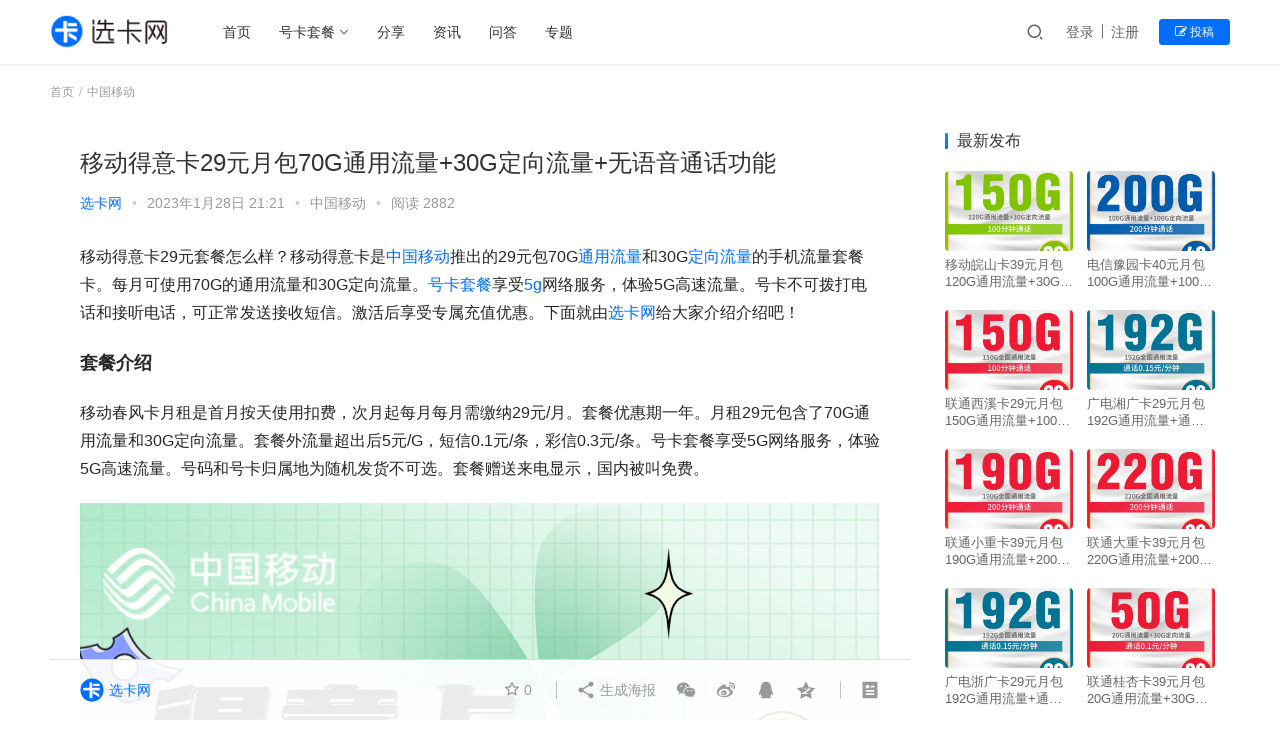

--- FILE ---
content_type: text/html; charset=UTF-8
request_url: https://www.ixuanka.com/n/1857.html
body_size: 17162
content:
<!DOCTYPE html>
<html lang="zh-CN">
<head>
    <meta charset="UTF-8">
    <meta http-equiv="X-UA-Compatible" content="IE=Edge,chrome=1">
    <meta name="renderer" content="webkit">
    <meta name="viewport" content="initial-scale=1.0,user-scalable=no,maximum-scale=1,width=device-width">
    <title>移动得意卡29元月包70G通用流量+30G定向流量+无语音通话功能-选卡网</title>
    <style>
#wpadminbar #wp-admin-bar-wccp_free_top_button .ab-icon:before {
	content: "\f160";
	color: #02CA02;
	top: 3px;
}
#wpadminbar #wp-admin-bar-wccp_free_top_button .ab-icon {
	transform: rotate(45deg);
}
</style>
<meta name='robots' content='max-image-preview:large' />
<meta name="keywords" content="5g,中国移动,定向流量,流量卡,移动手机卡,移动流量卡,通用流量" />
<meta name="description" content="移动得意卡29元套餐怎么样？移动得意卡是中国移动推出的29元包70G通用流量和30G定向流量的手机流量套餐卡。每月可使用70G的通用流量和30G定向流量。号卡套餐享受5g网络服务，体验5G高速流量。号卡不可拨打电话和接听电话，可正常发送接收短信。激活后享受专属充值优惠。下面就由选卡网给大家介绍介绍吧！ 套餐介绍 移动春风卡月租是首月按天使用扣费，次月起每月每月需缴纳29元/月。套餐优惠期一年。月租..." />
<meta property="og:type" content="article" />
<meta property="og:url" content="https://www.ixuanka.com/n/1857.html" />
<meta property="og:site_name" content="选卡网" />
<meta property="og:title" content="移动得意卡29元月包70G通用流量+30G定向流量+无语音通话功能" />
<meta property="og:image" content="https://www.ixuanka.com/wp-content/uploads/2023/01/1674879669XYa.jpg" />
<meta property="og:description" content="移动得意卡29元套餐怎么样？移动得意卡是中国移动推出的29元包70G通用流量和30G定向流量的手机流量套餐卡。每月可使用70G的通用流量和30G定向流量。号卡套餐享受5g网络服务，体验5G高速流量。号卡不可拨打电话和接听电话，可正常发送接收短信。激活后享受专属充值优惠。下面就由选卡网给大家介绍介绍吧！ 套餐介绍 移动春风卡月租是首月按天使用扣费，次月起每月每月需缴纳29元/月。套餐优惠期一年。月租..." />
<link rel="canonical" href="https://www.ixuanka.com/n/1857.html" />
<meta name="applicable-device" content="pc,mobile" />
<meta http-equiv="Cache-Control" content="no-transform" />
<link rel="shortcut icon" href="https://www.ixuanka.com/images/favicon.png" />
<link rel='dns-prefetch' href='//www.ixuanka.com' />
<link rel='dns-prefetch' href='//at.alicdn.com' />
<link rel='stylesheet' id='stylesheet-css'  href='https://www.ixuanka.com/wp-content/themes/ixuanka/css/style.css' type='text/css' media='all' />
<link rel='stylesheet' id='font-awesome-css'  href='https://www.ixuanka.com/wp-content/themes/ixuanka/themer/assets/css/font-awesome.css' type='text/css' media='all' />
<link rel='stylesheet' id='QAPress-css'  href='https://www.ixuanka.com/wp-content/plugins/QAPress/css/style.css' type='text/css' media='all' />
<style id='QAPress-inline-css' type='text/css'>

        .q-content .topic-tab,.q-content .q-answer .as-user,.q-content .q-answer .as-comment-name,.profile-QAPress-tab .QAPress-tab-item{color: #006eff;}
        .q-content .q-topic-wrap a:hover,.q-content .q-answer .as-action a:hover,.q-content .topic-tab:hover,.q-content .topic-title:hover{color:#0061d1;}
        .q-content .put-top,.q-content .topic-tab.current-tab,.q-content .q-answer .as-submit .btn-submit,.q-content .q-answer .as-comments-submit,.q-content .q-add-header .btn-post,.q-content .q-pagination .current,.q-btn-new,.profile-QAPress-tab .QAPress-tab-item.active,.q-mobile-ask a{background-color:#006eff;}
        .q-content .q-answer .as-submit .btn-submit:hover,.q-content .q-answer .as-comments-submit:hover,.q-content .q-add-header .btn-post:hover,.q-content .topic-tab.current-tab:hover,.q-content .q-pagination a:hover,.q-btn-new:hover,.profile-QAPress-tab .QAPress-tab-item:hover,.q-mobile-ask a:hover{background-color:#0061d1;}
        .q-content .q-answer .as-comments-input:focus,.profile-QAPress-tab .QAPress-tab-item{border-color: #006eff;}
        .profile-QAPress-tab .QAPress-tab-item:hover{border-color: #0061d1;}
        
</style>
<script type='text/javascript' src='https://www.ixuanka.com/wp-content/themes/ixuanka/themer/npm/jquery.min.js' id='jquery-core-js'></script>
<script type='text/javascript' src='https://www.ixuanka.com/wp-includes/js/jquery/jquery-migrate.min.js' id='jquery-migrate-js'></script>
<script type='text/javascript' src='//at.alicdn.com/t/font_2010989_pnpf7kimxx.js' id='wpcom-icons-js'></script>
<script id="wpcp_disable_selection" type="text/javascript">
var image_save_msg='You are not allowed to save images!';
	var no_menu_msg='Context Menu disabled!';
	var smessage = "Content is protected !!";

function disableEnterKey(e)
{
	var elemtype = e.target.tagName;
	
	elemtype = elemtype.toUpperCase();
	
	if (elemtype == "TEXT" || elemtype == "TEXTAREA" || elemtype == "INPUT" || elemtype == "PASSWORD" || elemtype == "SELECT" || elemtype == "OPTION" || elemtype == "EMBED")
	{
		elemtype = 'TEXT';
	}
	
	if (e.ctrlKey){
     var key;
     if(window.event)
          key = window.event.keyCode;     //IE
     else
          key = e.which;     //firefox (97)
    //if (key != 17) alert(key);
     if (elemtype!= 'TEXT' && (key == 97 || key == 65 || key == 67 || key == 99 || key == 88 || key == 120 || key == 26 || key == 85  || key == 86 || key == 83 || key == 43 || key == 73))
     {
		if(wccp_free_iscontenteditable(e)) return true;
		show_wpcp_message('You are not allowed to copy content or view source');
		return false;
     }else
     	return true;
     }
}


/*For contenteditable tags*/
function wccp_free_iscontenteditable(e)
{
	var e = e || window.event; // also there is no e.target property in IE. instead IE uses window.event.srcElement
  	
	var target = e.target || e.srcElement;

	var elemtype = e.target.nodeName;
	
	elemtype = elemtype.toUpperCase();
	
	var iscontenteditable = "false";
		
	if(typeof target.getAttribute!="undefined" ) iscontenteditable = target.getAttribute("contenteditable"); // Return true or false as string
	
	var iscontenteditable2 = false;
	
	if(typeof target.isContentEditable!="undefined" ) iscontenteditable2 = target.isContentEditable; // Return true or false as boolean

	if(target.parentElement.isContentEditable) iscontenteditable2 = true;
	
	if (iscontenteditable == "true" || iscontenteditable2 == true)
	{
		if(typeof target.style!="undefined" ) target.style.cursor = "text";
		
		return true;
	}
}

////////////////////////////////////
function disable_copy(e)
{	
	var e = e || window.event; // also there is no e.target property in IE. instead IE uses window.event.srcElement
	
	var elemtype = e.target.tagName;
	
	elemtype = elemtype.toUpperCase();
	
	if (elemtype == "TEXT" || elemtype == "TEXTAREA" || elemtype == "INPUT" || elemtype == "PASSWORD" || elemtype == "SELECT" || elemtype == "OPTION" || elemtype == "EMBED")
	{
		elemtype = 'TEXT';
	}
	
	if(wccp_free_iscontenteditable(e)) return true;
	
	var isSafari = /Safari/.test(navigator.userAgent) && /Apple Computer/.test(navigator.vendor);
	
	var checker_IMG = '';
	if (elemtype == "IMG" && checker_IMG == 'checked' && e.detail >= 2) {show_wpcp_message(alertMsg_IMG);return false;}
	if (elemtype != "TEXT")
	{
		if (smessage !== "" && e.detail == 2)
			show_wpcp_message(smessage);
		
		if (isSafari)
			return true;
		else
			return false;
	}	
}

//////////////////////////////////////////
function disable_copy_ie()
{
	var e = e || window.event;
	var elemtype = window.event.srcElement.nodeName;
	elemtype = elemtype.toUpperCase();
	if(wccp_free_iscontenteditable(e)) return true;
	if (elemtype == "IMG") {show_wpcp_message(alertMsg_IMG);return false;}
	if (elemtype != "TEXT" && elemtype != "TEXTAREA" && elemtype != "INPUT" && elemtype != "PASSWORD" && elemtype != "SELECT" && elemtype != "OPTION" && elemtype != "EMBED")
	{
		return false;
	}
}	
function reEnable()
{
	return true;
}
document.onkeydown = disableEnterKey;
document.onselectstart = disable_copy_ie;
if(navigator.userAgent.indexOf('MSIE')==-1)
{
	document.onmousedown = disable_copy;
	document.onclick = reEnable;
}
function disableSelection(target)
{
    //For IE This code will work
    if (typeof target.onselectstart!="undefined")
    target.onselectstart = disable_copy_ie;
    
    //For Firefox This code will work
    else if (typeof target.style.MozUserSelect!="undefined")
    {target.style.MozUserSelect="none";}
    
    //All other  (ie: Opera) This code will work
    else
    target.onmousedown=function(){return false}
    target.style.cursor = "default";
}
//Calling the JS function directly just after body load
window.onload = function(){disableSelection(document.body);};

//////////////////special for safari Start////////////////
var onlongtouch;
var timer;
var touchduration = 1000; //length of time we want the user to touch before we do something

var elemtype = "";
function touchstart(e) {
	var e = e || window.event;
  // also there is no e.target property in IE.
  // instead IE uses window.event.srcElement
  	var target = e.target || e.srcElement;
	
	elemtype = window.event.srcElement.nodeName;
	
	elemtype = elemtype.toUpperCase();
	
	if(!wccp_pro_is_passive()) e.preventDefault();
	if (!timer) {
		timer = setTimeout(onlongtouch, touchduration);
	}
}

function touchend() {
    //stops short touches from firing the event
    if (timer) {
        clearTimeout(timer);
        timer = null;
    }
	onlongtouch();
}

onlongtouch = function(e) { //this will clear the current selection if anything selected
	
	if (elemtype != "TEXT" && elemtype != "TEXTAREA" && elemtype != "INPUT" && elemtype != "PASSWORD" && elemtype != "SELECT" && elemtype != "EMBED" && elemtype != "OPTION")	
	{
		if (window.getSelection) {
			if (window.getSelection().empty) {  // Chrome
			window.getSelection().empty();
			} else if (window.getSelection().removeAllRanges) {  // Firefox
			window.getSelection().removeAllRanges();
			}
		} else if (document.selection) {  // IE?
			document.selection.empty();
		}
		return false;
	}
};

document.addEventListener("DOMContentLoaded", function(event) { 
    window.addEventListener("touchstart", touchstart, false);
    window.addEventListener("touchend", touchend, false);
});

function wccp_pro_is_passive() {

  var cold = false,
  hike = function() {};

  try {
	  const object1 = {};
  var aid = Object.defineProperty(object1, 'passive', {
  get() {cold = true}
  });
  window.addEventListener('test', hike, aid);
  window.removeEventListener('test', hike, aid);
  } catch (e) {}

  return cold;
}
/*special for safari End*/
</script>
<script id="wpcp_disable_Right_Click" type="text/javascript">
document.ondragstart = function() { return false;}
	function nocontext(e) {
	   return false;
	}
	document.oncontextmenu = nocontext;
</script>
<style>
.unselectable
{
-moz-user-select:none;
-webkit-user-select:none;
cursor: default;
}
html
{
-webkit-touch-callout: none;
-webkit-user-select: none;
-khtml-user-select: none;
-moz-user-select: none;
-ms-user-select: none;
user-select: none;
-webkit-tap-highlight-color: rgba(0,0,0,0);
}
</style>
<script id="wpcp_css_disable_selection" type="text/javascript">
var e = document.getElementsByTagName('body')[0];
if(e)
{
	e.setAttribute('unselectable',"on");
}
</script>
        <style>
            a, .text-primary, .btn.active, .btn:active, .btn:focus, .btn:hover, .btn.btn-primary .badge, .panel-primary>.panel-heading .badge, .member-form-tab li.active a, .member-account-menu .member-nav-icon, .member-lp-process li.active p, .wpcom-profile .user-group, .wpcom-profile .wpcom-profile-nav li.active a, .wpcom-profile .profile-tab-item.active, .user-card-name .user-group, .plyr--full-ui input[type=range], body>header.header .nav>li.active>a, body>header.header .dropdown-menu>.active>a, .entry .entry-info .nickname, .entry .entry-content .has-theme-color-color, .entry-bar-inner .user-group, .entry-action .btn-dashang, .entry-action .btn-zan, .entry-readmore-btn, .form-submit-text span, .widget_profile .user-group, .list.tabs .tab.active a, .load-more, .kx-list .kx-time{color: #006eff;}.bg-primary, .btn.btn-primary, .btn.btn-primary.disabled.focus, .btn.btn-primary.disabled:focus, .btn.btn-primary.disabled:hover, .btn.btn-primary[disabled].focus, .btn.btn-primary[disabled]:focus, .btn.btn-primary[disabled]:hover, fieldset[disabled] .btn.btn-primary.focus, fieldset[disabled] .btn.btn-primary:focus, fieldset[disabled] .btn.btn-primary:hover, .nav-pills>li.active>a, .nav-pills>li.active>a:focus, .nav-pills>li.active>a:hover, .label-primary, .panel-primary>.panel-heading, .action.action-color-1 .action-item, .entry .entry-content .has-theme-color-background-color, .comment-reply-title:before, .comments-title:before, .entry-related-title:before, .widget-title:before, .search-form .submit, .sec-panel-head h1 span:before, .sec-panel-head h2 span:before, .sec-panel-head h3 span:before, .wpcom-slider .swiper-pagination .swiper-pagination-bullet-active, .tagHandler ul.tagHandlerContainer li.tagItem{background-color: #006eff;}.form-control:focus, .btn.active, .btn:active, .btn.btn-primary, .btn.btn-primary.active, .btn.btn-primary:active, .btn.btn-primary.disabled.focus, .btn.btn-primary.disabled:focus, .btn.btn-primary.disabled:hover, .btn.btn-primary[disabled].focus, .btn.btn-primary[disabled]:focus, .btn.btn-primary[disabled]:hover, fieldset[disabled] .btn.btn-primary.focus, fieldset[disabled] .btn.btn-primary:focus, fieldset[disabled] .btn.btn-primary:hover, .nav .open>a, .nav .open>a:focus, .nav .open>a:hover, .panel-primary, .panel-primary>.panel-heading, .wpcom-profile .profile-tab-item.active, .search-form input.keyword:focus, .load-more{border-color: #006eff;}.btn.active:before, .btn:active:before, .btn:focus:before, .btn:hover:before, .TCaptcha-button .TCaptcha-icon:after, .wpcom-profile .user-group, .user-card-name .user-group, .smartphoto-loader, .entry-bar-inner .user-group, .entry-action .btn-dashang, .entry-action .btn-zan, .entry-readmore-btn, .widget-kx-list .kx-item:before, .widget_profile .user-group, .kx-list .kx-time:before{border-color: #006eff;}.btn.active:after, .btn:active:after, .btn:focus:after, .btn:hover:after, .page-numbers>li.active, .pagination>li.active, .swiper-pagination-bullet-active, .swiper-pagination-progress .swiper-pagination-progressbar, .hot-slider .swiper-button-next, .hot-slider .swiper-button-prev, .action .action-item-inner h2, .action .action-item-inner h3, .action .action-item-inner h4, .TCaptcha-button .TCaptcha-icon i, .TCaptcha-button .TCaptcha-icon:before, .member-account-menu .active:before, .member-lp-process li.active i, .member-lp-process li.processed .process-line, .wpcom-profile .user-group:after, .wpcom-profile .profile-tab-item.active:after, .user-card-name .user-group:after, .modules-video .modal-player, .social-login-form .sl-input-submit, .plyr--audio .plyr__control.plyr__tab-focus, .plyr--audio .plyr__control:hover, .plyr--audio .plyr__control[aria-expanded=true], .plyr--video .plyr__control.plyr__tab-focus, .plyr--video .plyr__control:hover, .plyr--video .plyr__control[aria-expanded=true], .plyr__control--overlaid, .plyr__control--overlaid:focus, .plyr__control--overlaid:hover, .plyr__menu__container .plyr__control[role=menuitemradio][aria-checked=true]:before, .entry-bar-inner .user-group:after, .post-loop-default .item-title a .sticky-post, .post-loop-card .item-title .sticky-post, .post-loop-image .item-title .sticky-post, .sidebar .widget_nav_menu ul li.current-menu-item a, .sidebar .widget_nav_menu ul li.current-post-parent a, .widget_profile .user-group:after, .list.tabs .tab.active a:after, .kx-list .kx-date:before{background-color: #006eff;}.panel-primary>.panel-heading+.panel-collapse>.panel-body{border-top-color: #006eff;}.panel-primary>.panel-footer+.panel-collapse>.panel-body, .member-form-tab li.active{border-bottom-color: #006eff;}.wpcom-profile .wpcom-profile-nav li.active a{border-bottom-color: #006eff;}.entry .entry-content .h3, .entry .entry-content h3, .entry .member-account-content .woocommerce h2{border-left-color: #006eff;}a:hover, .breadcrumb>li a:hover, .page-numbers .pagination-go .pgo-btn:hover, .pagination .pagination-go .pgo-btn:hover, .close:focus, .close:hover, .action .action-share-item:hover, .member-form .form-group.active .wi, .member-form .form-group.active .show-password .wi:hover, .member-form .form-group.error .show-password .wi:hover, .member-form .show-password .wi:hover, .member-form-tab a:hover, .member-account-name a:hover, .member-account-menu li:hover, .wpcom-profile .wpcom-profile-nav a:hover, .wpcom-profile .follow-item .follow-item-text .follow-item-name a:hover, .wpcom-profile-main .profile-posts-list .item-title a:hover, .wpcom-profile-main .profile-comments-list .comment-item-link a:hover, .hentry .member-account-wrap .notify-list .notify-item.status-1 .notify-item-title a:hover, .hentry .member-account-wrap .notify-list .notify-item-title a:hover, .user-card-name:hover, body>header.header .nav>li>a:hover, body>header.header .wpcom-adv-menu>.menu-item-style>.menu-item-wrap>li>a:hover, .navbar-action .login:focus, .navbar-action .login:hover, .navbar-action .profile a:hover, .navbar-search-close:hover, .navbar-search-btn:hover, .navbar-search-icon:focus, .navbar-search-icon:hover, .entry .entry-info a:focus, .entry .entry-info a:hover, .entry .entry-content .has-theme-hover-color, .entry .entry-content .wp-block-wpcom-accordion .panel-heading .panel-title a:hover, .entry .entry-content .wp-block-wpcom-accordion .panel-heading .panel-title a:hover .wi, .entry-bar .info-item a:hover, .comments-list .comment-children .comment-text-reply a:hover, .comments-list .reply a:hover, .comment-body .nickname a:hover, #cancel-comment-reply-link:hover, .post-loop-list .item a:hover, .post-loop-default .item-title a:hover, .post-loop-default .item-meta a:hover, .post-loop-card .item-title a:hover, .post-loop-image .item-title a:hover, .post-loop-image .item-meta-author .avatar:hover, .widget ol a:hover, .widget ul a:hover, .widget_kuaixun .widget-title-more:hover, .widget_profile .profile-name:hover, .sec-panel-head .more:hover, .el-boxed .sec-panel-head h1 span a:hover, .el-boxed .sec-panel-head h2 span a:hover, .el-boxed .sec-panel-head h3 span a:hover, .list.tabs .tab a:hover, .list-links a:focus, .list-links a:hover, .kx-list .kx-content h2 a:hover, .kx-meta .j-mobile-share:hover, .modules-category-posts .sec-panel-more a:hover{color: #0061d1;}.page-numbers>li:hover, .pagination>li:hover, .hot-slider .swiper-button-prev:hover, .hot-slider .swiper-container-rtl .swiper-button-next:hover, .hot-slider .swiper-button-next:hover, .hot-slider .swiper-container-rtl .swiper-button-prev:hover, .member-account-menu .active:hover:before, .wpcom-profile .wpcom-profile-setcover:hover, .wpcom-profile .profile-tab-item:hover, .social-login-form .sl-input-submit:hover, body>header.header .dropdown-menu>.active>a:focus, body>header.header .dropdown-menu>.active>a:hover, body>header.header .dropdown-menu>li>a:hover, body>header.header .wpcom-adv-menu>.menu-item-style>.menu-item-wrap .dropdown-menu li a:hover, .entry-tag a:focus, .entry-tag a:hover, .wpcom-shortcode-tags li:hover, .page-no-sidebar.member-login .btn-home:hover, .page-no-sidebar.member-register .btn-home:hover, .post-loop-default .item-category:hover, .post-loop-card .item-img .item-category:hover, .post-loop-image .item-img .item-category:hover, .widget .tagcloud a:hover, .sidebar .widget_nav_menu ul li.current-menu-item .sub-menu a:hover, .sidebar .widget_nav_menu ul li.current-post-parent .sub-menu a:hover, .sidebar .widget_nav_menu ul li a:hover, .footer-sns .sns-icon:after, .list.tabs .tab.active a:hover:after, .load-more:focus, .load-more:hover, .modules-carousel-posts .sec-panel-more .swiper-button-next:hover, .modules-carousel-posts .sec-panel-more .swiper-button-prev:hover{background-color: #0061d1;}.page-numbers .pagination-go .pgo-input:focus, .pagination .pagination-go .pgo-input:focus, .member-form .form-group.active .form-input, .wpcom-profile .wpcom-profile-setcover:hover, .wpcom-profile .profile-tab-item:hover, .entry-tag a:focus, .entry-tag a:hover, .entry-action .btn-dashang.liked, .entry-action .btn-dashang:hover, .entry-action .btn-zan.liked, .entry-action .btn-zan:hover, .entry-readmore-btn:hover, .widget .tagcloud a:hover, .widget-kx-list .kx-item:hover:before, .widget-kx-list .kx-item.active:before, .load-more:focus, .load-more:hover{border-color: #0061d1;}.action .action-item:hover, .entry .entry-content .has-theme-hover-background-color, .entry-action .btn-dashang.liked, .entry-action .btn-dashang:hover, .entry-action .btn-zan.liked, .entry-action .btn-zan:hover, .entry-readmore-btn:hover, .search-form .submit:hover, .wpcom-slider .swiper-pagination span:hover, .tagHandler ul.tagHandlerContainer li.tagItem:hover{background-color: #0061d1;}.member-form-tab li.active:hover{border-bottom-color: #0061d1;}.member-account-input input:focus, .member-account-input select:focus, .member-account-input textarea:focus, .modules-carousel-posts .sec-panel-more .swiper-button-next:hover, .modules-carousel-posts .sec-panel-more .swiper-button-prev:hover{border-color: #0061d1;}.wpcom-profile .wpcom-profile-nav a:hover{border-bottom-color: #0061d1;}@media (max-width:991px){.navbar-collapse{background-color: #006eff;}}@media (max-width:767px){.entry-bar .info-item.share .mobile{background-color: #006eff;}}@media (min-width: 992px){
                body{  background-color: #ffffff; background-repeat: no-repeat;background-size: 100% auto;background-size:cover;background-position: center top;}
                .special-head .special-title,.special-head p{color:#333;}.special-head .page-description:before{background:#333;}                .special-head .page-description:before,.special-head p{opacity: 0.8;}
            }            .page-no-sidebar.member-login ,.page-no-sidebar.member-register{ background-image: url('https://www.ixuanka.com/images/login_bg.jpg');}
                                    body>header.header{background-color: #ffffff;;}
                        body>header.header .logo img{max-height: 35px;}
                        @media (max-width: 767px){
                body>header.header .logo img{max-height: 26px;}
            }
                        .entry .entry-video{ height: 482px;}
            @media (max-width: 1219px){
                .entry .entry-video{ height: 386.49883449883px;}
            }
            @media (max-width: 991px){
                .entry .entry-video{ height: 449.41724941725px;}
            }
            @media (max-width: 767px){
                .entry .entry-video{ height: 344.28571428571px;}
            }
            @media (max-width: 500px){
                .entry .entry-video{ height: 241px;}
            }
                        @media screen and (-webkit-min-device-pixel-ratio: 0) {
                .post-loop .item-sticky .item-title a{-webkit-background-clip: text;-webkit-text-fill-color: transparent;}
                .post-loop .item-sticky .item-title a, .post-loop .item-sticky .item-title a .sticky-post,.post-loop-card .item-sticky .item-title .sticky-post{
                    background-color: #006eff;background-image: -webkit-linear-gradient(-45deg, #006eff 0%, #0061d1 100%);background-image: -o-linear-gradient(-45deg, #006eff 0%, #0061d1 100%);background-image: -moz-linear-gradient(-45deg, #006eff 0%, #0061d1 100%);background-image: linear-gradient(135deg, #006eff 0%, #0061d1 100%);                }
            }
                    </style>
    <link rel="icon" href="https://www.ixuanka.com/images/favicon.png" sizes="32x32" />
<link rel="icon" href="https://www.ixuanka.com/images/favicon.png" sizes="192x192" />
<link rel="apple-touch-icon" href="https://www.ixuanka.com/images/favicon.png" />
<meta name="msapplication-TileImage" content="https://www.ixuanka.com/images/favicon.png" />
    <!--[if lte IE 9]><script src="https://www.ixuanka.com/wp-content/themes/ixuanka/js/update.js"></script><![endif]-->
</head>
<body class="post-template-default single single-post postid-1857 single-format-standard unselectable lang-cn el-boxed">
<header class="header">
    <div class="container clearfix">
        <div class="navbar-header">
            <button type="button" class="navbar-toggle collapsed" data-toggle="collapse" data-target=".navbar-collapse">
                <span class="icon-bar icon-bar-1"></span>
                <span class="icon-bar icon-bar-2"></span>
                <span class="icon-bar icon-bar-3"></span>
            </button>
                        <div class="logo">
            <a href="https://www.ixuanka.com" rel="home"><img src="https://www.ixuanka.com/images/logo.png" alt="选卡网"></a>
        </div>
    </div>
    <div class="collapse navbar-collapse">
        <nav class="navbar-left primary-menu"><ul id="menu-t" class="nav navbar-nav wpcom-adv-menu"><li class="menu-item current-post-parent"><a href="/">首页</a></li>
<li class="menu-item menu-item-style menu-item-style2 dropdown"><a href="#" class="dropdown-toggle">号卡套餐</a>
<ul class="dropdown-menu menu-item-wrap menu-item-col-4">
	<li class="menu-item menu-item-has-image"><a href="https://www.ixuanka.com/10000"><img class="j-lazy menu-item-image" src="https://www.ixuanka.com/wp-content/themes/ixuanka/themer/assets/images/lazy.png" data-original="https://www.ixuanka.com/images/10000.png" alt="中国电信">中国电信</a></li>
	<li class="menu-item current-post-ancestor current-post-parent active menu-item-has-image"><a href="https://www.ixuanka.com/10086"><img class="j-lazy menu-item-image" src="https://www.ixuanka.com/wp-content/themes/ixuanka/themer/assets/images/lazy.png" data-original="https://www.ixuanka.com/images/10086.png" alt="中国移动">中国移动</a></li>
	<li class="menu-item menu-item-has-image"><a href="https://www.ixuanka.com/10010"><img class="j-lazy menu-item-image" src="https://www.ixuanka.com/wp-content/themes/ixuanka/themer/assets/images/lazy.png" data-original="https://www.ixuanka.com/images/10010.png" alt="中国联通">中国联通</a></li>
	<li class="menu-item menu-item-has-image"><a href="https://www.ixuanka.com/10099"><img class="j-lazy menu-item-image" src="https://www.ixuanka.com/wp-content/themes/ixuanka/themer/assets/images/lazy.png" data-original="https://www.ixuanka.com/images/10099.png" alt="中国广电">中国广电</a></li>
</ul>
</li>
<li class="menu-item"><a href="https://www.ixuanka.com/fenxiang">分享</a></li>
<li class="menu-item"><a href="https://www.ixuanka.com/zixun">资讯</a></li>
<li class="menu-item"><a href="https://www.ixuanka.com/wenda">问答</a></li>
<li class="menu-item"><a href="https://www.ixuanka.com/zhuanti">专题</a></li>
</ul></nav>        <div class="navbar-action pull-right">
                            <div class="navbar-search-icon j-navbar-search"><i class="wpcom-icon wi"><svg aria-hidden="true"><use xlink:href="#wi-search"></use></svg></i></div>

                
                <div id="j-user-wrap">
                    <a class="login" href="https://www.ixuanka.com/login?modal-type=login">登录</a>
                    <a class="login register" href="https://www.ixuanka.com/register?modal-type=register">注册</a>
                </div>
                <a class="btn btn-primary btn-xs publish" href="https://www.ixuanka.com/tougao">
                    <i class="fa fa-edit"></i> 投稿</a>
                                    </div>
        <form class="navbar-search" action="https://www.ixuanka.com" method="get" role="search">
            <div class="navbar-search-inner">
                <i class="wpcom-icon wi navbar-search-close"><svg aria-hidden="true"><use xlink:href="#wi-close"></use></svg></i>                <input type="text" name="s" class="navbar-search-input" autocomplete="off" placeholder="输入关键词搜索..." value="">
                <button class="navbar-search-btn" type="submit"><i class="wpcom-icon wi"><svg aria-hidden="true"><use xlink:href="#wi-search"></use></svg></i></button>
            </div>
        </form>
    </div><!-- /.container -->
    </div><!-- /.navbar-collapse -->
</header>
<div id="wrap">    <div class="wrap container">
        <ol class="breadcrumb" vocab="https://schema.org/" typeof="BreadcrumbList"><li class="home" property="itemListElement" typeof="ListItem"><a href="https://www.ixuanka.com" property="item" typeof="WebPage"><span property="name" class="hide">选卡网</span>首页</a><meta property="position" content="1"></li><li property="itemListElement" typeof="ListItem"><a href="https://www.ixuanka.com/10086" property="item" typeof="WebPage"><span property="name">中国移动</span></a><meta property="position" content="2"></li></ol>        <div class="main">
                            <article id="post-1857" class="post-1857 post type-post status-publish format-standard has-post-thumbnail hentry category-5 tag-5g tag-zhongguoyidong tag-dingxiangliuliang tag-liuliangka tag-yidongshoujika tag-yidongliuliangka tag-tongyongliuliang special-2023yidong">
                    <div class="entry">
                                                                        <div class="entry-head">
                            <h1 class="entry-title">移动得意卡29元月包70G通用流量+30G定向流量+无语音通话功能</h1>
                            <div class="entry-info">
                                                                    <span class="vcard">
                                        <a class="nickname url fn j-user-card" data-user="1" href="https://www.ixuanka.com/profile/1">选卡网</a>
                                    </span>
                                    <span class="dot">•</span>
                                                                <time class="entry-date published" datetime="2023-01-28T21:21:02+08:00" pubdate>
                                    2023年1月28日 21:21                                </time>
                                <span class="dot">•</span>
                                <a href="https://www.ixuanka.com/10086" rel="category tag">中国移动</a>                                                                    <span class="dot">•</span>
                                    <span>阅读 2882</span>
                                                            </div>
                        </div>
                                                                        <div class="entry-content clearfix">
                            <p>移动得意卡29元套餐怎么样？移动得意卡是<span class="wpcom_tag_link"><a href="https://www.ixuanka.com/tag/zhongguoyidong" title="中国移动" target="_blank">中国移动</a></span>推出的29元包70G<span class="wpcom_tag_link"><a href="https://www.ixuanka.com/tag/tongyongliuliang" title="通用流量" target="_blank">通用流量</a></span>和30G<span class="wpcom_tag_link"><a href="https://www.ixuanka.com/tag/dingxiangliuliang" title="定向流量" target="_blank">定向流量</a></span>的手机流量套餐卡。每月可使用70G的通用流量和30G定向流量。<span class="wpcom_keyword_link"><a href="https://www.ixuanka.com/tag/liuliangka" title="号卡套餐">号卡套餐</a></span>享受<span class="wpcom_tag_link"><a href="https://www.ixuanka.com/tag/5g" title="5g" target="_blank">5g</a></span>网络服务，体验5G高速流量。号卡不可拨打电话和接听电话，可正常发送接收短信。激活后享受专属充值优惠。下面就由<span class="wpcom_keyword_link"><a href="https://www.ixuanka.com/" title="选卡网">选卡网</a></span>给大家介绍介绍吧！</p>
<p><strong><span style="font-size: 18px;">套餐介绍</span></strong></p>
<p>移动春风卡月租是首月按天使用扣费，次月起每月每月需缴纳29元/月。套餐优惠期一年。月租29元包含了70G通用流量和30G定向流量。套餐外流量超出后5元/G，短信0.1元/条，彩信0.3元/条。号卡套餐享受5G网络服务，体验5G高速流量。号码和号卡归属地为随机发货不可选。套餐赠送来电显示，国内被叫免费。</p>
<p><noscript><img class="size-full wp-image-1860 aligncenter" src="https://www.ixuanka.com/wp-content/uploads/2023/01/1674879672SU1.png" alt="移动得意卡29元月包70G通用流量+30G定向流量+无语音通话功能" width="1200" height="2763" /></noscript><img class="size-full wp-image-1860 aligncenter j-lazy" src="https://www.ixuanka.com/wp-content/themes/ixuanka/themer/assets/images/lazy.png" data-original="https://www.ixuanka.com/wp-content/uploads/2023/01/1674879672SU1.png" alt="移动得意卡29元月包70G通用流量+30G定向流量+无语音通话功能" width="1200" height="2763" /></p>
<p>&nbsp;</p>
<p><strong><span style="font-size: 18px;">优惠返还</span></strong></p>
<p>原套餐：29元/月包30G通用流量。</p>
<p>现套餐：激活后任意渠道一次性充值30元话费活动，可享受以下优惠。</p>
<p>1：激活后次月起每月叠加70G通用流量包，优惠期12个月；</p>
<p>优惠后：首月按天使用扣费，次月起每月每月需缴纳29元/月。每月可使用70G通用流量和30G定向流量。套餐优惠期一年。</p>
<p>&nbsp;</p>
<p><span style="font-size: 18px;"><strong>温馨提示</strong></span></p>
<p>1：激活首月流量/通话按天折算，具体可通过手机电信营业厅查询；</p>
<p>2：号码随机发货，送货小哥上门协助您实名激活，7天内如未激活，此卡将会失效；</p>
<p>3：30天内同一个身份证号码只能购买一次号码；</p>
<p>4：激活后请立即打一电话通电激活，有问题联系在线客服；</p>
<p>5：号卡套餐申请办理年龄：16-60周岁；</p>
<p>6：流量语音只能在中国大陆境内使用，请不要转借，转卖你的号卡；</p>
<p>7：以上优惠均为不超出套餐的情况，如有超出资费，需用户自行缴纳；</p>
<p>8：定向流量不包括：客户端启动、登录及客户端内的图片、文字、视频内插播广告、弹幕、第三方广告、主播类视频、在线观看/缓存第三方视频，手机号作为手机热点使用等操作。具体享受可咨询客服；</p>
<p>9：激活后自动添加流量及权益不要自行取消，若进行取消后无法再次添加；</p>
<p>10：不发货地区：西藏、新疆、海南、宁夏、云南、以及疫情严重地区，具体请咨询选卡网客服。</p>
<p>&nbsp;</p>
<p><strong><span style="font-size: 18px;">号卡申请</span></strong></p>
<p>移动得意卡套餐申请地址：<a href="http://91haoka.cn/webapp/merchant/templet1.html?share_id=429402&amp;id=3047487" target="_blank" rel="noopener">立即申请</a></p>
<p>扫一扫申请： <noscript><img class="alignnone size-full wp-image-1858" src="https://www.ixuanka.com/wp-content/uploads/2023/01/2023012813190874.png" alt="移动得意卡29元月包70G通用流量+30G定向流量+无语音通话功能" width="170" height="170" /></noscript><img class="alignnone size-full wp-image-1858 j-lazy" src="https://www.ixuanka.com/wp-content/themes/ixuanka/themer/assets/images/lazy.png" data-original="https://www.ixuanka.com/wp-content/uploads/2023/01/2023012813190874.png" alt="移动得意卡29元月包70G通用流量+30G定向流量+无语音通话功能" width="170" height="170" /></p>
<p>关注”选卡“微信公众号关注最新好卡优惠信息：<noscript><img class="wp-image-1050 size-medium alignnone" src="https://www.ixuanka.com/wp-content/uploads/2022/11/2022110813395461-300x122.png" alt="移动得意卡29元月包70G通用流量+30G定向流量+无语音通话功能" width="300" height="122" /></noscript><img class="wp-image-1050 size-medium alignnone j-lazy" src="https://www.ixuanka.com/wp-content/themes/ixuanka/themer/assets/images/lazy.png" data-original="https://www.ixuanka.com/wp-content/uploads/2022/11/2022110813395461-300x122.png" alt="移动得意卡29元月包70G通用流量+30G定向流量+无语音通话功能" width="300" height="122" /></p>
<p>以上就是关于移动得意卡的套餐介绍和申请方法。如有疑问，请联系选卡网客服咨询。</p>
                                                        <div class="entry-copyright"><p>本文章是由作者：选卡网 原创，如若转载，请注明内容出处：https://www.ixuanka.com/n/1857.html</p></div>                        </div>
                        <div class="entry-footer">
                            <div class="entry-tag"><a href="https://www.ixuanka.com/tag/5g" rel="tag">5g</a><a href="https://www.ixuanka.com/tag/zhongguoyidong" rel="tag">中国移动</a><a href="https://www.ixuanka.com/tag/dingxiangliuliang" rel="tag">定向流量</a><a href="https://www.ixuanka.com/tag/liuliangka" rel="tag">流量卡</a><a href="https://www.ixuanka.com/tag/yidongshoujika" rel="tag">移动手机卡</a><a href="https://www.ixuanka.com/tag/yidongliuliangka" rel="tag">移动流量卡</a><a href="https://www.ixuanka.com/tag/tongyongliuliang" rel="tag">通用流量</a></div>
                            <div class="entry-action">
                                <div class="btn-zan" data-id="1857"><i class="wpcom-icon wi"><svg aria-hidden="true"><use xlink:href="#wi-thumb-up-fill"></use></svg></i> 赞 <span class="entry-action-num">(3)</span></div>

                                                            </div>

                            <div class="entry-bar">
                                <div class="entry-bar-inner clearfix">
                                                                            <div class="author pull-left">
                                                                                        <a data-user="1" target="_blank" href="https://www.ixuanka.com/profile/1" class="avatar j-user-card">
                                                <img alt='选卡网' src='//www.ixuanka.com/wp-content/uploads/member/avatars/238a0b923820dcc5.1656125221.jpg' class='avatar avatar-60 photo' height='60' width='60' /><span class="author-name">选卡网</span>                                            </a>
                                        </div>
                                                                        <div class="info pull-right">
                                        <div class="info-item meta">
                                                                                        <a class="meta-item j-heart" href="javascript:;" data-id="1857"><i class="wpcom-icon wi"><svg aria-hidden="true"><use xlink:href="#wi-star"></use></svg></i> <span class="data">0</span></a>                                                                                                                                </div>
                                        <div class="info-item share">
                                            <a class="meta-item mobile j-mobile-share" href="javascript:;" data-id="1857" data-qrcode="https://www.ixuanka.com/n/1857.html"><i class="wpcom-icon wi"><svg aria-hidden="true"><use xlink:href="#wi-share"></use></svg></i> 生成海报</a>
                                                                                            <a class="meta-item wechat" data-share="wechat" target="_blank" rel="nofollow" href="#">
                                                    <i class="wpcom-icon wi"><svg aria-hidden="true"><use xlink:href="#wi-wechat"></use></svg></i>                                                </a>
                                                                                            <a class="meta-item weibo" data-share="weibo" target="_blank" rel="nofollow" href="#">
                                                    <i class="wpcom-icon wi"><svg aria-hidden="true"><use xlink:href="#wi-weibo"></use></svg></i>                                                </a>
                                                                                            <a class="meta-item qq" data-share="qq" target="_blank" rel="nofollow" href="#">
                                                    <i class="wpcom-icon wi"><svg aria-hidden="true"><use xlink:href="#wi-qq"></use></svg></i>                                                </a>
                                                                                            <a class="meta-item qzone" data-share="qzone" target="_blank" rel="nofollow" href="#">
                                                    <i class="wpcom-icon wi"><svg aria-hidden="true"><use xlink:href="#wi-qzone"></use></svg></i>                                                </a>
                                                                                    </div>
                                        <div class="info-item act">
                                            <a href="javascript:;" id="j-reading"><i class="wpcom-icon wi"><svg aria-hidden="true"><use xlink:href="#wi-article"></use></svg></i></a>
                                        </div>
                                    </div>
                                </div>
                            </div>

                            <div class="entry-page">
                                                                    <div class="entry-page-prev j-lazy" style="background-image: url(https://www.ixuanka.com/wp-content/themes/ixuanka/themer/assets/images/lazy.png);" data-original="https://www.ixuanka.com/wp-content/uploads/2023/01/16748793291rW-480x300.jpg">
                                        <a href="https://www.ixuanka.com/n/1853.html" title="移动春风卡19元月包70G通用流量+30G定向流量+无语音功能" rel="prev">
                                            <span>移动春风卡19元月包70G通用流量+30G定向流量+无语音功能</span>
                                        </a>
                                        <div class="entry-page-info">
                                            <span class="pull-left"><i class="wpcom-icon wi"><svg aria-hidden="true"><use xlink:href="#wi-arrow-left-double"></use></svg></i> 上一篇</span>
                                            <span class="pull-right">2023年1月28日 21:15</span>
                                        </div>
                                    </div>
                                                                                                    <div class="entry-page-next j-lazy" style="background-image: url(https://www.ixuanka.com/wp-content/themes/ixuanka/themer/assets/images/lazy.png);" data-original="https://www.ixuanka.com/wp-content/uploads/2023/01/1674963989Scb-480x300.jpg">
                                        <a href="https://www.ixuanka.com/n/1861.html" title="联通摸鱼卡29元月包103G通用流量+100分钟语音通话" rel="next">
                                            <span>联通摸鱼卡29元月包103G通用流量+100分钟语音通话</span>
                                        </a>
                                        <div class="entry-page-info">
                                            <span class="pull-right">下一篇 <i class="wpcom-icon wi"><svg aria-hidden="true"><use xlink:href="#wi-arrow-right-double"></use></svg></i></span>
                                            <span class="pull-left">2023年1月29日 17:04</span>
                                        </div>
                                    </div>
                                                            </div>
                                                        <h3 class="entry-related-title">其它推荐</h3><ul class="entry-related cols-3 post-loop post-loop-default"><li class="item">
        <div class="item-img">
        <a class="item-img-inner" href="https://www.ixuanka.com/n/1530.html" title="移动星辰卡19元月包50G通用流量+30G定向流量+300分钟通话" target="_blank" rel="bookmark">
            <img width="480" height="300" src="https://www.ixuanka.com/wp-content/themes/ixuanka/themer/assets/images/lazy.png" class="attachment-post-thumbnail size-post-thumbnail wp-post-image j-lazy" alt="移动星辰卡19元月包50G通用流量+30G定向流量+300分钟通话" data-original="https://www.ixuanka.com/wp-content/uploads/2022/12/1671272140g6f-480x300.jpg" />        </a>
                <a class="item-category" href="https://www.ixuanka.com/10086" target="_blank">中国移动</a>
            </div>
        <div class="item-content">
                <h4 class="item-title">
            <a href="https://www.ixuanka.com/n/1530.html" target="_blank" rel="bookmark">
                                 移动星辰卡19元月包50G通用流量+30G定向流量+300分钟通话            </a>
        </h4>
        <div class="item-excerpt">
            <p>移动星辰卡19元套餐怎么样？移动星辰卡是中国移动推出的19元包50G通用流量和30G定向流量加300分钟通话的手机流量套餐卡。每月可使用65G的通用流量和30G定向流量，可免费拨打...</p>
        </div>
        <div class="item-meta">
                        <div class="item-meta-li author">
                                <a data-user="1" target="_blank" href="https://www.ixuanka.com/profile/1" class="avatar j-user-card">
                    <img alt='选卡网' src='//www.ixuanka.com/wp-content/uploads/member/avatars/238a0b923820dcc5.1656125221.jpg' class='avatar avatar-60 photo' height='60' width='60' />                    <span>选卡网</span>
                </a>
            </div>
                                    <span class="item-meta-li date">2022年12月17日</span>
            <div class="item-meta-right">
                <span class="item-meta-li views" title="阅读数"><i class="wpcom-icon wi"><svg aria-hidden="true"><use xlink:href="#wi-eye"></use></svg></i> 5.9K</span><span class="item-meta-li likes" title="点赞数"><i class="wpcom-icon wi"><svg aria-hidden="true"><use xlink:href="#wi-thumb-up"></use></svg></i> 2</span>            </div>
        </div>
    </div>
</li>
<li class="item">
        <div class="item-img">
        <a class="item-img-inner" href="https://www.ixuanka.com/n/6171.html" title="移动传奇卡19元月包158G通用流量+30G定向流量+无语音功能" target="_blank" rel="bookmark">
            <img width="480" height="300" src="https://www.ixuanka.com/wp-content/themes/ixuanka/themer/assets/images/lazy.png" class="attachment-post-thumbnail size-post-thumbnail wp-post-image j-lazy" alt="移动传奇卡19元月包158G通用流量+30G定向流量+无语音功能" data-original="https://www.ixuanka.com/wp-content/uploads/2024/03/1711760101-1711718013AU6350139-480x300.jpg" />        </a>
                <a class="item-category" href="https://www.ixuanka.com/10086" target="_blank">中国移动</a>
            </div>
        <div class="item-content">
                <h4 class="item-title">
            <a href="https://www.ixuanka.com/n/6171.html" target="_blank" rel="bookmark">
                                 移动传奇卡19元月包158G通用流量+30G定向流量+无语音功能            </a>
        </h4>
        <div class="item-excerpt">
            <p>移动传奇卡套餐怎么样？移动传奇卡是中国移动推出的19元包158G通用流量和30G定向流量的手机流量套餐卡。号卡套餐享受5g网络服务，体验5G高速流量。套餐不可拨打电话和接听电话，可...</p>
        </div>
        <div class="item-meta">
                        <div class="item-meta-li author">
                                <a data-user="1" target="_blank" href="https://www.ixuanka.com/profile/1" class="avatar j-user-card">
                    <img alt='选卡网' src='//www.ixuanka.com/wp-content/uploads/member/avatars/238a0b923820dcc5.1656125221.jpg' class='avatar avatar-60 photo' height='60' width='60' />                    <span>选卡网</span>
                </a>
            </div>
                                    <span class="item-meta-li date">2024年3月30日</span>
            <div class="item-meta-right">
                <span class="item-meta-li views" title="阅读数"><i class="wpcom-icon wi"><svg aria-hidden="true"><use xlink:href="#wi-eye"></use></svg></i> 1.9K</span><span class="item-meta-li likes" title="点赞数"><i class="wpcom-icon wi"><svg aria-hidden="true"><use xlink:href="#wi-thumb-up"></use></svg></i> 2</span>            </div>
        </div>
    </div>
</li>
<li class="item">
        <div class="item-img">
        <a class="item-img-inner" href="https://www.ixuanka.com/n/3270.html" title="移动知秋卡19元月包125G通用流量+30G定向流量+通话0.1元/分钟" target="_blank" rel="bookmark">
            <img width="480" height="300" src="https://www.ixuanka.com/wp-content/themes/ixuanka/themer/assets/images/lazy.png" class="attachment-post-thumbnail size-post-thumbnail wp-post-image j-lazy" alt="移动知秋卡19元月包125G通用流量+30G定向流量+通话0.1元/分钟" data-original="https://www.ixuanka.com/wp-content/uploads/2023/06/1687521843-1687516053LDG-480x300.jpg" />        </a>
                <a class="item-category" href="https://www.ixuanka.com/10086" target="_blank">中国移动</a>
            </div>
        <div class="item-content">
                <h4 class="item-title">
            <a href="https://www.ixuanka.com/n/3270.html" target="_blank" rel="bookmark">
                                 移动知秋卡19元月包125G通用流量+30G定向流量+通话0.1元/分钟            </a>
        </h4>
        <div class="item-excerpt">
            <p>移动知秋卡19元套餐怎么样？移动知秋卡是中国移动推出的19元包125G通用流量和30G定向流量的手机流量套餐卡。每月可使用125G的通用流量和30G定向流量。号卡套餐享受5g网络服...</p>
        </div>
        <div class="item-meta">
                        <div class="item-meta-li author">
                                <a data-user="1" target="_blank" href="https://www.ixuanka.com/profile/1" class="avatar j-user-card">
                    <img alt='选卡网' src='//www.ixuanka.com/wp-content/uploads/member/avatars/238a0b923820dcc5.1656125221.jpg' class='avatar avatar-60 photo' height='60' width='60' />                    <span>选卡网</span>
                </a>
            </div>
                                    <span class="item-meta-li date">2023年6月23日</span>
            <div class="item-meta-right">
                <span class="item-meta-li views" title="阅读数"><i class="wpcom-icon wi"><svg aria-hidden="true"><use xlink:href="#wi-eye"></use></svg></i> 3.2K</span><span class="item-meta-li likes" title="点赞数"><i class="wpcom-icon wi"><svg aria-hidden="true"><use xlink:href="#wi-thumb-up"></use></svg></i> 1</span>            </div>
        </div>
    </div>
</li>
<li class="item">
        <div class="item-img">
        <a class="item-img-inner" href="https://www.ixuanka.com/n/13528.html" title="移动皖山卡39元月包120G通用流量+30G定向流量+100分钟通话" target="_blank" rel="bookmark">
            <img width="480" height="300" src="https://www.ixuanka.com/wp-content/themes/ixuanka/themer/assets/images/lazy.png" class="attachment-post-thumbnail size-post-thumbnail wp-post-image j-lazy" alt="移动皖山卡39元月包120G通用流量+30G定向流量+100分钟通话" data-original="https://www.ixuanka.com/wp-content/uploads/2026/01/2026011506461244-480x300.jpg" />        </a>
                <a class="item-category" href="https://www.ixuanka.com/10086" target="_blank">中国移动</a>
            </div>
        <div class="item-content">
                <h4 class="item-title">
            <a href="https://www.ixuanka.com/n/13528.html" target="_blank" rel="bookmark">
                                 移动皖山卡39元月包120G通用流量+30G定向流量+100分钟通话            </a>
        </h4>
        <div class="item-excerpt">
            <p>移动皖山卡套餐怎么样？移动皖山卡是中国馆移动推出的39元包120G通用流量和30G定向流量加100分钟通话的手机流量套餐卡。号卡套餐享受5G网络服务，体验5G高速流量。号卡可正常拨...</p>
        </div>
        <div class="item-meta">
                        <div class="item-meta-li author">
                                <a data-user="1" target="_blank" href="https://www.ixuanka.com/profile/1" class="avatar j-user-card">
                    <img alt='选卡网' src='//www.ixuanka.com/wp-content/uploads/member/avatars/238a0b923820dcc5.1656125221.jpg' class='avatar avatar-60 photo' height='60' width='60' />                    <span>选卡网</span>
                </a>
            </div>
                                    <span class="item-meta-li date">2026年1月15日</span>
            <div class="item-meta-right">
                <span class="item-meta-li views" title="阅读数"><i class="wpcom-icon wi"><svg aria-hidden="true"><use xlink:href="#wi-eye"></use></svg></i> 61</span><span class="item-meta-li likes" title="点赞数"><i class="wpcom-icon wi"><svg aria-hidden="true"><use xlink:href="#wi-thumb-up"></use></svg></i> 1</span>            </div>
        </div>
    </div>
</li>
<li class="item">
        <div class="item-img">
        <a class="item-img-inner" href="https://www.ixuanka.com/n/9063.html" title="移动天浪卡29元月包50G通用流量+30G定向流量+通话0.1元/分钟" target="_blank" rel="bookmark">
            <img width="480" height="300" src="https://www.ixuanka.com/wp-content/themes/ixuanka/themer/assets/images/lazy.png" class="attachment-post-thumbnail size-post-thumbnail wp-post-image j-lazy" alt="移动天浪卡29元月包50G通用流量+30G定向流量+通话0.1元/分钟" data-original="https://www.ixuanka.com/wp-content/uploads/2024/10/1728188424-1728121384118gbNv9xJLuc-480x300.png" />        </a>
                <a class="item-category" href="https://www.ixuanka.com/10086" target="_blank">中国移动</a>
            </div>
        <div class="item-content">
                <h4 class="item-title">
            <a href="https://www.ixuanka.com/n/9063.html" target="_blank" rel="bookmark">
                                 移动天浪卡29元月包50G通用流量+30G定向流量+通话0.1元/分钟            </a>
        </h4>
        <div class="item-excerpt">
            <p>移动天浪卡套餐怎么样？移动天浪卡是中国移动推出的29元包50G通用流量和30G定向流量的手机流量套餐卡。号卡套餐享受5g网络服务，体验5G高速流量。号卡可正常拨打电话和接听电话，可...</p>
        </div>
        <div class="item-meta">
                        <div class="item-meta-li author">
                                <a data-user="1" target="_blank" href="https://www.ixuanka.com/profile/1" class="avatar j-user-card">
                    <img alt='选卡网' src='//www.ixuanka.com/wp-content/uploads/member/avatars/238a0b923820dcc5.1656125221.jpg' class='avatar avatar-60 photo' height='60' width='60' />                    <span>选卡网</span>
                </a>
            </div>
                                    <span class="item-meta-li date">2024年10月6日</span>
            <div class="item-meta-right">
                <span class="item-meta-li views" title="阅读数"><i class="wpcom-icon wi"><svg aria-hidden="true"><use xlink:href="#wi-eye"></use></svg></i> 1.5K</span><span class="item-meta-li likes" title="点赞数"><i class="wpcom-icon wi"><svg aria-hidden="true"><use xlink:href="#wi-thumb-up"></use></svg></i> 1</span>            </div>
        </div>
    </div>
</li>
<li class="item">
        <div class="item-img">
        <a class="item-img-inner" href="https://www.ixuanka.com/n/11253.html" title="移动浙里卡29元月包115G通用流量+45G定向流量+100分钟通话" target="_blank" rel="bookmark">
            <img width="480" height="300" src="https://www.ixuanka.com/wp-content/themes/ixuanka/themer/assets/images/lazy.png" class="attachment-post-thumbnail size-post-thumbnail wp-post-image j-lazy" alt="移动浙里卡29元月包115G通用流量+45G定向流量+100分钟通话" data-original="https://www.ixuanka.com/wp-content/uploads/2025/08/2025080112093313-480x300.jpg" />        </a>
                <a class="item-category" href="https://www.ixuanka.com/10086" target="_blank">中国移动</a>
            </div>
        <div class="item-content">
                <h4 class="item-title">
            <a href="https://www.ixuanka.com/n/11253.html" target="_blank" rel="bookmark">
                                 移动浙里卡29元月包115G通用流量+45G定向流量+100分钟通话            </a>
        </h4>
        <div class="item-excerpt">
            <p>移动浙里卡套餐怎么样？移动浙里卡是浙江移动推出的29元包115G通用流量和45G定向流量加100分钟通话的手机流量套餐卡。号卡套餐享受5g网络服务，体验5G高速流量。号卡可正常拨打...</p>
        </div>
        <div class="item-meta">
                        <div class="item-meta-li author">
                                <a data-user="1" target="_blank" href="https://www.ixuanka.com/profile/1" class="avatar j-user-card">
                    <img alt='选卡网' src='//www.ixuanka.com/wp-content/uploads/member/avatars/238a0b923820dcc5.1656125221.jpg' class='avatar avatar-60 photo' height='60' width='60' />                    <span>选卡网</span>
                </a>
            </div>
                                    <span class="item-meta-li date">2025年8月1日</span>
            <div class="item-meta-right">
                <span class="item-meta-li views" title="阅读数"><i class="wpcom-icon wi"><svg aria-hidden="true"><use xlink:href="#wi-eye"></use></svg></i> 629</span><span class="item-meta-li likes" title="点赞数"><i class="wpcom-icon wi"><svg aria-hidden="true"><use xlink:href="#wi-thumb-up"></use></svg></i> 1</span>            </div>
        </div>
    </div>
</li>
</ul>                        </div>
                                            </div>
                </article>
                    </div>
                    <aside class="sidebar">
                <div id="wpcom-lastest-products-19" class="widget widget_lastest_products"><h3 class="widget-title"><span>最新发布</span></h3>            <ul class="p-list clearfix">
                                    <li class="col-xs-24 col-md-12 p-item">
                        <div class="p-item-wrap">
                            <a class="thumb" href="https://www.ixuanka.com/n/13528.html">
                                <img width="480" height="300" src="https://www.ixuanka.com/wp-content/themes/ixuanka/themer/assets/images/lazy.png" class="attachment-post-thumbnail size-post-thumbnail wp-post-image j-lazy" alt="移动皖山卡39元月包120G通用流量+30G定向流量+100分钟通话" data-original="https://www.ixuanka.com/wp-content/uploads/2026/01/2026011506461244-480x300.jpg" />                            </a>
                            <h4 class="title">
                                <a href="https://www.ixuanka.com/n/13528.html" title="移动皖山卡39元月包120G通用流量+30G定向流量+100分钟通话">
                                    移动皖山卡39元月包120G通用流量+30G定向流量+100分钟通话                                </a>
                            </h4>
                        </div>
                    </li>
                                    <li class="col-xs-24 col-md-12 p-item">
                        <div class="p-item-wrap">
                            <a class="thumb" href="https://www.ixuanka.com/n/13523.html">
                                <img width="480" height="300" src="https://www.ixuanka.com/wp-content/themes/ixuanka/themer/assets/images/lazy.png" class="attachment-post-thumbnail size-post-thumbnail wp-post-image j-lazy" alt="电信豫园卡40元月包100G通用流量+100G定向流量+200分钟通话" data-original="https://www.ixuanka.com/wp-content/uploads/2026/01/2026011411293625-480x300.jpg" />                            </a>
                            <h4 class="title">
                                <a href="https://www.ixuanka.com/n/13523.html" title="电信豫园卡40元月包100G通用流量+100G定向流量+200分钟通话">
                                    电信豫园卡40元月包100G通用流量+100G定向流量+200分钟通话                                </a>
                            </h4>
                        </div>
                    </li>
                                    <li class="col-xs-24 col-md-12 p-item">
                        <div class="p-item-wrap">
                            <a class="thumb" href="https://www.ixuanka.com/n/13516.html">
                                <img width="480" height="300" src="https://www.ixuanka.com/wp-content/themes/ixuanka/themer/assets/images/lazy.png" class="attachment-post-thumbnail size-post-thumbnail wp-post-image j-lazy" alt="联通西溪卡29元月包150G通用流量+100分钟通话" data-original="https://www.ixuanka.com/wp-content/uploads/2026/01/2026011411262395-480x300.jpg" />                            </a>
                            <h4 class="title">
                                <a href="https://www.ixuanka.com/n/13516.html" title="联通西溪卡29元月包150G通用流量+100分钟通话">
                                    联通西溪卡29元月包150G通用流量+100分钟通话                                </a>
                            </h4>
                        </div>
                    </li>
                                    <li class="col-xs-24 col-md-12 p-item">
                        <div class="p-item-wrap">
                            <a class="thumb" href="https://www.ixuanka.com/n/13511.html">
                                <img width="480" height="300" src="https://www.ixuanka.com/wp-content/themes/ixuanka/themer/assets/images/lazy.png" class="attachment-post-thumbnail size-post-thumbnail wp-post-image j-lazy" alt="广电湘广卡29元月包192G通用流量+通话0.15元/分钟" data-original="https://www.ixuanka.com/wp-content/uploads/2026/01/2026011411225882-480x300.jpg" />                            </a>
                            <h4 class="title">
                                <a href="https://www.ixuanka.com/n/13511.html" title="广电湘广卡29元月包192G通用流量+通话0.15元/分钟">
                                    广电湘广卡29元月包192G通用流量+通话0.15元/分钟                                </a>
                            </h4>
                        </div>
                    </li>
                                    <li class="col-xs-24 col-md-12 p-item">
                        <div class="p-item-wrap">
                            <a class="thumb" href="https://www.ixuanka.com/n/13505.html">
                                <img width="480" height="300" src="https://www.ixuanka.com/wp-content/themes/ixuanka/themer/assets/images/lazy.png" class="attachment-post-thumbnail size-post-thumbnail wp-post-image j-lazy" alt="联通小重卡39元月包190G通用流量+200分钟通话" data-original="https://www.ixuanka.com/wp-content/uploads/2026/01/2026010914164658-480x300.jpg" />                            </a>
                            <h4 class="title">
                                <a href="https://www.ixuanka.com/n/13505.html" title="联通小重卡39元月包190G通用流量+200分钟通话">
                                    联通小重卡39元月包190G通用流量+200分钟通话                                </a>
                            </h4>
                        </div>
                    </li>
                                    <li class="col-xs-24 col-md-12 p-item">
                        <div class="p-item-wrap">
                            <a class="thumb" href="https://www.ixuanka.com/n/13500.html">
                                <img width="480" height="300" src="https://www.ixuanka.com/wp-content/themes/ixuanka/themer/assets/images/lazy.png" class="attachment-post-thumbnail size-post-thumbnail wp-post-image j-lazy" alt="联通大重卡39元月包220G通用流量+200分钟通话" data-original="https://www.ixuanka.com/wp-content/uploads/2026/01/2026010914141012-480x300.jpg" />                            </a>
                            <h4 class="title">
                                <a href="https://www.ixuanka.com/n/13500.html" title="联通大重卡39元月包220G通用流量+200分钟通话">
                                    联通大重卡39元月包220G通用流量+200分钟通话                                </a>
                            </h4>
                        </div>
                    </li>
                                    <li class="col-xs-24 col-md-12 p-item">
                        <div class="p-item-wrap">
                            <a class="thumb" href="https://www.ixuanka.com/n/13495.html">
                                <img width="480" height="300" src="https://www.ixuanka.com/wp-content/themes/ixuanka/themer/assets/images/lazy.png" class="attachment-post-thumbnail size-post-thumbnail wp-post-image j-lazy" alt="广电浙广卡29元月包192G通用流量+通话0.15元/分钟" data-original="https://www.ixuanka.com/wp-content/uploads/2026/01/2026010914102072-480x300.jpg" />                            </a>
                            <h4 class="title">
                                <a href="https://www.ixuanka.com/n/13495.html" title="广电浙广卡29元月包192G通用流量+通话0.15元/分钟">
                                    广电浙广卡29元月包192G通用流量+通话0.15元/分钟                                </a>
                            </h4>
                        </div>
                    </li>
                                    <li class="col-xs-24 col-md-12 p-item">
                        <div class="p-item-wrap">
                            <a class="thumb" href="https://www.ixuanka.com/n/13490.html">
                                <img width="480" height="300" src="https://www.ixuanka.com/wp-content/themes/ixuanka/themer/assets/images/lazy.png" class="attachment-post-thumbnail size-post-thumbnail wp-post-image j-lazy" alt="联通桂杏卡39元月包20G通用流量+30G定向流量+通话0.15元/分钟" data-original="https://www.ixuanka.com/wp-content/uploads/2026/01/2026010914071814-480x300.jpg" />                            </a>
                            <h4 class="title">
                                <a href="https://www.ixuanka.com/n/13490.html" title="联通桂杏卡39元月包20G通用流量+30G定向流量+通话0.15元/分钟">
                                    联通桂杏卡39元月包20G通用流量+30G定向流量+通话0.15元/分钟                                </a>
                            </h4>
                        </div>
                    </li>
                                    <li class="col-xs-24 col-md-12 p-item">
                        <div class="p-item-wrap">
                            <a class="thumb" href="https://www.ixuanka.com/n/13485.html">
                                <img width="480" height="300" src="https://www.ixuanka.com/wp-content/themes/ixuanka/themer/assets/images/lazy.png" class="attachment-post-thumbnail size-post-thumbnail wp-post-image j-lazy" alt="广电津湖卡19元月包130G通用流量+200分钟通话" data-original="https://www.ixuanka.com/wp-content/uploads/2026/01/2026010914042687-480x300.jpg" />                            </a>
                            <h4 class="title">
                                <a href="https://www.ixuanka.com/n/13485.html" title="广电津湖卡19元月包130G通用流量+200分钟通话">
                                    广电津湖卡19元月包130G通用流量+200分钟通话                                </a>
                            </h4>
                        </div>
                    </li>
                                    <li class="col-xs-24 col-md-12 p-item">
                        <div class="p-item-wrap">
                            <a class="thumb" href="https://www.ixuanka.com/n/13477.html">
                                <img width="480" height="300" src="https://www.ixuanka.com/wp-content/themes/ixuanka/themer/assets/images/lazy.png" class="attachment-post-thumbnail size-post-thumbnail wp-post-image j-lazy" alt="广电津海卡29元月包180G通用流量+250分钟通话" data-original="https://www.ixuanka.com/wp-content/uploads/2026/01/2026010913591212-480x300.jpg" />                            </a>
                            <h4 class="title">
                                <a href="https://www.ixuanka.com/n/13477.html" title="广电津海卡29元月包180G通用流量+250分钟通话">
                                    广电津海卡29元月包180G通用流量+250分钟通话                                </a>
                            </h4>
                        </div>
                    </li>
                            </ul>
        </div><div id="wpcom-lastest-products-9" class="widget widget_lastest_products"><h3 class="widget-title"><span>猜您喜欢</span></h3>            <ul class="p-list clearfix">
                                    <li class="col-xs-24 col-md-12 p-item">
                        <div class="p-item-wrap">
                            <a class="thumb" href="https://www.ixuanka.com/n/8848.html">
                                <img width="480" height="300" src="https://www.ixuanka.com/wp-content/themes/ixuanka/themer/assets/images/lazy.png" class="attachment-post-thumbnail size-post-thumbnail wp-post-image j-lazy" alt="联通赶海卡19元月包20G通用流量+30定向流量+300分钟通话+会员权益" data-original="https://www.ixuanka.com/wp-content/uploads/2024/09/1727159272-1727101027435hn7HpK9LJI-480x300.png" />                            </a>
                            <h4 class="title">
                                <a href="https://www.ixuanka.com/n/8848.html" title="联通赶海卡19元月包20G通用流量+30定向流量+300分钟通话+会员权益">
                                    联通赶海卡19元月包20G通用流量+30定向流量+300分钟通话+会员权益                                </a>
                            </h4>
                        </div>
                    </li>
                                    <li class="col-xs-24 col-md-12 p-item">
                        <div class="p-item-wrap">
                            <a class="thumb" href="https://www.ixuanka.com/n/5099.html">
                                <img width="480" height="300" src="https://www.ixuanka.com/wp-content/themes/ixuanka/themer/assets/images/lazy.png" class="attachment-post-thumbnail size-post-thumbnail wp-post-image j-lazy" alt="电信见山卡19元月包155G通用流量+30G定向流量+通话0.1元/分钟" data-original="https://www.ixuanka.com/wp-content/uploads/2023/12/1702254722-1702198303JN9-480x300.png" />                            </a>
                            <h4 class="title">
                                <a href="https://www.ixuanka.com/n/5099.html" title="电信见山卡19元月包155G通用流量+30G定向流量+通话0.1元/分钟">
                                    电信见山卡19元月包155G通用流量+30G定向流量+通话0.1元/分钟                                </a>
                            </h4>
                        </div>
                    </li>
                                    <li class="col-xs-24 col-md-12 p-item">
                        <div class="p-item-wrap">
                            <a class="thumb" href="https://www.ixuanka.com/n/8888.html">
                                <img width="480" height="300" src="https://www.ixuanka.com/wp-content/themes/ixuanka/themer/assets/images/lazy.png" class="attachment-post-thumbnail size-post-thumbnail wp-post-image j-lazy" alt="联通白檀卡29元月包145G通用流量+60G定向流量+50分钟通话" data-original="https://www.ixuanka.com/wp-content/uploads/2024/09/1727482191-1727345669961X1smic8Zqz-480x300.png" />                            </a>
                            <h4 class="title">
                                <a href="https://www.ixuanka.com/n/8888.html" title="联通白檀卡29元月包145G通用流量+60G定向流量+50分钟通话">
                                    联通白檀卡29元月包145G通用流量+60G定向流量+50分钟通话                                </a>
                            </h4>
                        </div>
                    </li>
                                    <li class="col-xs-24 col-md-12 p-item">
                        <div class="p-item-wrap">
                            <a class="thumb" href="https://www.ixuanka.com/n/12370.html">
                                <img width="480" height="300" src="https://www.ixuanka.com/wp-content/themes/ixuanka/themer/assets/images/lazy.png" class="attachment-post-thumbnail size-post-thumbnail wp-post-image j-lazy" alt="电信河内卡29元月包155G通用流量+30G定向流量+无语音功能" data-original="https://www.ixuanka.com/wp-content/uploads/2025/10/2025102807404636-480x300.jpg" />                            </a>
                            <h4 class="title">
                                <a href="https://www.ixuanka.com/n/12370.html" title="电信河内卡29元月包155G通用流量+30G定向流量+无语音功能">
                                    电信河内卡29元月包155G通用流量+30G定向流量+无语音功能                                </a>
                            </h4>
                        </div>
                    </li>
                                    <li class="col-xs-24 col-md-12 p-item">
                        <div class="p-item-wrap">
                            <a class="thumb" href="https://www.ixuanka.com/n/1227.html">
                                <img width="480" height="300" src="https://www.ixuanka.com/wp-content/themes/ixuanka/themer/assets/images/lazy.png" class="attachment-post-thumbnail size-post-thumbnail wp-post-image j-lazy" alt="电信潇湘卡19元月包65G通用流量+30G定向流量+通话0.1元/分钟" data-original="https://www.ixuanka.com/wp-content/uploads/2022/11/1669102914NWB-480x300.jpg" />                            </a>
                            <h4 class="title">
                                <a href="https://www.ixuanka.com/n/1227.html" title="电信潇湘卡19元月包65G通用流量+30G定向流量+通话0.1元/分钟">
                                    电信潇湘卡19元月包65G通用流量+30G定向流量+通话0.1元/分钟                                </a>
                            </h4>
                        </div>
                    </li>
                                    <li class="col-xs-24 col-md-12 p-item">
                        <div class="p-item-wrap">
                            <a class="thumb" href="https://www.ixuanka.com/n/4345.html">
                                <img width="480" height="300" src="https://www.ixuanka.com/wp-content/themes/ixuanka/themer/assets/images/lazy.png" class="attachment-post-thumbnail size-post-thumbnail wp-post-image j-lazy" alt="电信向阳卡29元月包155G通用流量+30G定向流量+100分钟通话" data-original="https://www.ixuanka.com/wp-content/uploads/2023/10/1696493248-1696487192pFt-480x300.png" />                            </a>
                            <h4 class="title">
                                <a href="https://www.ixuanka.com/n/4345.html" title="电信向阳卡29元月包155G通用流量+30G定向流量+100分钟通话">
                                    电信向阳卡29元月包155G通用流量+30G定向流量+100分钟通话                                </a>
                            </h4>
                        </div>
                    </li>
                                    <li class="col-xs-24 col-md-12 p-item">
                        <div class="p-item-wrap">
                            <a class="thumb" href="https://www.ixuanka.com/n/9806.html">
                                <img width="480" height="300" src="https://www.ixuanka.com/wp-content/themes/ixuanka/themer/assets/images/lazy.png" class="attachment-post-thumbnail size-post-thumbnail wp-post-image j-lazy" alt="电信花雕卡29元月包105G通用流量+30G定向流量+通话0.1元/分钟" data-original="https://www.ixuanka.com/wp-content/uploads/2025/03/1743313003-sp_1743214425093-480x300.png" />                            </a>
                            <h4 class="title">
                                <a href="https://www.ixuanka.com/n/9806.html" title="电信花雕卡29元月包105G通用流量+30G定向流量+通话0.1元/分钟">
                                    电信花雕卡29元月包105G通用流量+30G定向流量+通话0.1元/分钟                                </a>
                            </h4>
                        </div>
                    </li>
                                    <li class="col-xs-24 col-md-12 p-item">
                        <div class="p-item-wrap">
                            <a class="thumb" href="https://www.ixuanka.com/n/496.html">
                                <img width="480" height="300" src="https://www.ixuanka.com/wp-content/themes/ixuanka/themer/assets/images/lazy.png" class="attachment-post-thumbnail size-post-thumbnail wp-post-image j-lazy" alt="电信琼州卡9元包70G通用流量+30G定向流量+通话0.1元/分钟" data-original="https://www.ixuanka.com/wp-content/uploads/2022/09/1662296065PuL-480x300.jpg" />                            </a>
                            <h4 class="title">
                                <a href="https://www.ixuanka.com/n/496.html" title="电信琼州卡9元包70G通用流量+30G定向流量+通话0.1元/分钟">
                                    电信琼州卡9元包70G通用流量+30G定向流量+通话0.1元/分钟                                </a>
                            </h4>
                        </div>
                    </li>
                                    <li class="col-xs-24 col-md-12 p-item">
                        <div class="p-item-wrap">
                            <a class="thumb" href="https://www.ixuanka.com/n/756.html">
                                <img width="480" height="300" src="https://www.ixuanka.com/wp-content/themes/ixuanka/themer/assets/images/lazy.png" class="attachment-post-thumbnail size-post-thumbnail wp-post-image j-lazy" alt="电信初冬卡49元包120G通用流量+30G定向流量+500分钟通话" data-original="https://www.ixuanka.com/wp-content/uploads/2022/09/1664449315y8D-480x300.jpg" />                            </a>
                            <h4 class="title">
                                <a href="https://www.ixuanka.com/n/756.html" title="电信初冬卡49元包120G通用流量+30G定向流量+500分钟通话">
                                    电信初冬卡49元包120G通用流量+30G定向流量+500分钟通话                                </a>
                            </h4>
                        </div>
                    </li>
                                    <li class="col-xs-24 col-md-12 p-item">
                        <div class="p-item-wrap">
                            <a class="thumb" href="https://www.ixuanka.com/n/1488.html">
                                <img width="480" height="300" src="https://www.ixuanka.com/wp-content/themes/ixuanka/themer/assets/images/lazy.png" class="attachment-post-thumbnail size-post-thumbnail wp-post-image j-lazy" alt="电信梅花卡19元月包80G通用流量+30G定向流量+100分钟通话" data-original="https://www.ixuanka.com/wp-content/uploads/2022/12/1671001741kT7-480x300.jpg" />                            </a>
                            <h4 class="title">
                                <a href="https://www.ixuanka.com/n/1488.html" title="电信梅花卡19元月包80G通用流量+30G定向流量+100分钟通话">
                                    电信梅花卡19元月包80G通用流量+30G定向流量+100分钟通话                                </a>
                            </h4>
                        </div>
                    </li>
                            </ul>
        </div>            </aside>
            </div>
</div>
<footer class="footer">
    <div class="container">
        <div class="clearfix">
                        <div class="footer-col footer-col-logo">
                <img src="https://www.ixuanka.com/images/favicon.png" alt="选卡网">
            </div>
                        <div class="footer-col footer-col-copy">
                <ul class="footer-nav hidden-xs"><li id="menu-item-31" class="menu-item menu-item-31"><a href="https://www.ixuanka.com/guanyu">关于本站</a></li>
<li id="menu-item-32" class="menu-item menu-item-32"><a href="https://www.ixuanka.com/mianze">免责声明</a></li>
<li id="menu-item-123" class="menu-item menu-item-123"><a href="https://www.ixuanka.com/tag">标签大全</a></li>
<li id="menu-item-342" class="menu-item menu-item-342"><a target="_blank" rel="nofollow" href="https://ka.haokamao.com/cha?k=VDdOWVJUeGtkbkE9">订单查询</a></li>
</ul>                <div class="copyright">
                    <p>Copyright © 2022-2026 选卡网ixuanka.com 版权所有 <a href="https://beian.miit.gov.cn" target="_blank" rel="nofollow noopener">渝ICP备2021005332号-8</a></p>
                </div>
            </div>
            <div class="footer-col footer-col-sns">
                <div class="footer-sns">
                                                <a class="sns-wx" href="javascript:;">
                                <i class="wpcom-icon wi sns-icon"><svg aria-hidden="true"><use xlink:href="#wi-wechat"></use></svg></i>                                <span style="background-image:url(https://www.ixuanka.com/images/wei.jpg);"></span>                            </a>
                                        </div>
            </div>
        </div>
    </div>
</footer>
        <div class="action action-style-0 action-color-0 action-pos-0">
                                        <div class="action-item gotop j-top">
                    <i class="wpcom-icon wi action-item-icon"><svg aria-hidden="true"><use xlink:href="#wi-arrow-up-2"></use></svg></i>                                    </div>
                    </div>
        	<div id="wpcp-error-message" class="msgmsg-box-wpcp hideme"><span>error: </span>Content is protected !!</div>
	<script>
	var timeout_result;
	function show_wpcp_message(smessage)
	{
		if (smessage !== "")
			{
			var smessage_text = '<span>Alert: </span>'+smessage;
			document.getElementById("wpcp-error-message").innerHTML = smessage_text;
			document.getElementById("wpcp-error-message").className = "msgmsg-box-wpcp warning-wpcp showme";
			clearTimeout(timeout_result);
			timeout_result = setTimeout(hide_message, 3000);
			}
	}
	function hide_message()
	{
		document.getElementById("wpcp-error-message").className = "msgmsg-box-wpcp warning-wpcp hideme";
	}
	</script>
		<style>
	@media print {
	body * {display: none !important;}
		body:after {
		content: "You are not allowed to print preview this page, Thank you"; }
	}
	</style>
		<style type="text/css">
	#wpcp-error-message {
	    direction: ltr;
	    text-align: center;
	    transition: opacity 900ms ease 0s;
	    z-index: 99999999;
	}
	.hideme {
    	opacity:0;
    	visibility: hidden;
	}
	.showme {
    	opacity:1;
    	visibility: visible;
	}
	.msgmsg-box-wpcp {
		border:1px solid #f5aca6;
		border-radius: 10px;
		color: #555;
		font-family: Tahoma;
		font-size: 11px;
		margin: 10px;
		padding: 10px 36px;
		position: fixed;
		width: 255px;
		top: 50%;
  		left: 50%;
  		margin-top: -10px;
  		margin-left: -130px;
  		-webkit-box-shadow: 0px 0px 34px 2px rgba(242,191,191,1);
		-moz-box-shadow: 0px 0px 34px 2px rgba(242,191,191,1);
		box-shadow: 0px 0px 34px 2px rgba(242,191,191,1);
	}
	.msgmsg-box-wpcp span {
		font-weight:bold;
		text-transform:uppercase;
	}
		.warning-wpcp {
		background:#ffecec url('https://www.ixuanka.com/wp-content/plugins/wp-content-copy-protector/images/warning.png') no-repeat 10px 50%;
	}
    </style>
<script type='text/javascript' id='main-js-extra'>
/* <![CDATA[ */
var _wpcom_js = {"webp":"","ajaxurl":"https:\/\/www.ixuanka.com\/wp-admin\/admin-ajax.php","theme_url":"https:\/\/www.ixuanka.com\/wp-content\/themes\/ixuanka","slide_speed":"5000","lightbox":"1","user_card_height":"346","video_height":"482","login_url":"https:\/\/www.ixuanka.com\/login?modal-type=login","register_url":"https:\/\/www.ixuanka.com\/register?modal-type=register","errors":{"require":"\u4e0d\u80fd\u4e3a\u7a7a","email":"\u8bf7\u8f93\u5165\u6b63\u786e\u7684\u7535\u5b50\u90ae\u7bb1","pls_enter":"\u8bf7\u8f93\u5165","password":"\u5bc6\u7801\u5fc5\u987b\u4e3a6~32\u4e2a\u5b57\u7b26","passcheck":"\u4e24\u6b21\u5bc6\u7801\u8f93\u5165\u4e0d\u4e00\u81f4","phone":"\u8bf7\u8f93\u5165\u6b63\u786e\u7684\u624b\u673a\u53f7\u7801","terms":"Please read and agree with the terms","sms_code":"\u9a8c\u8bc1\u7801\u9519\u8bef","captcha_verify":"\u8bf7\u70b9\u51fb\u6309\u94ae\u8fdb\u884c\u9a8c\u8bc1","captcha_fail":"\u70b9\u51fb\u9a8c\u8bc1\u5931\u8d25\uff0c\u8bf7\u91cd\u8bd5","nonce":"\u968f\u673a\u6570\u6821\u9a8c\u5931\u8d25","req_error":"\u8bf7\u6c42\u5931\u8d25"},"follow_btn":"<i class=\"wpcom-icon wi\"><svg aria-hidden=\"true\"><use xlink:href=\"#wi-add\"><\/use><\/svg><\/i>\u5173\u6ce8","followed_btn":"\u5df2\u5173\u6ce8","user_card":"1"};
/* ]]> */
</script>
<script type='text/javascript' src='https://www.ixuanka.com/wp-content/themes/ixuanka/js/main.js' id='main-js'></script>
<script type='text/javascript' id='QAPress-js-js-extra'>
/* <![CDATA[ */
var QAPress_js = {"ajaxurl":"https:\/\/www.ixuanka.com\/wp-admin\/admin-ajax.php","ajaxloading":"https:\/\/www.ixuanka.com\/wp-content\/plugins\/QAPress\/images\/loading.gif"};
/* ]]> */
</script>
<script type='text/javascript' src='https://www.ixuanka.com/wp-content/plugins/QAPress/js/scripts.min.js' id='QAPress-js-js'></script>
    <script type="application/ld+json">
        {
            "@context": {
                "@context": {
                    "images": {
                      "@id": "http://schema.org/image",
                      "@type": "@id",
                      "@container": "@list"
                    },
                    "title": "http://schema.org/headline",
                    "description": "http://schema.org/description",
                    "pubDate": "http://schema.org/DateTime"
                }
            },
            "@id": "https://www.ixuanka.com/n/1857.html",
            "title": "移动得意卡29元月包70G通用流量+30G定向流量+无语音通话功能",
            "images": ["https://www.ixuanka.com/wp-content/uploads/2023/01/1674879672SU1.png","https://www.ixuanka.com/wp-content/uploads/2023/01/2023012813190874.png","https://www.ixuanka.com/wp-content/uploads/2022/11/2022110813395461-300x122.png"],
            "description": "移动得意卡29元套餐怎么样？移动得意卡是中国移动推出的29元包70G通用流量和30G定向流量的手机流量套餐卡。每月可使用70G的通用流量和30G定向流量。号卡套餐享受5g网络服务，...",
            "pubDate": "2023-01-28T21:21:02",
            "upDate": "2023-01-28T21:21:02"
        }
    </script>
        </body>
</html>